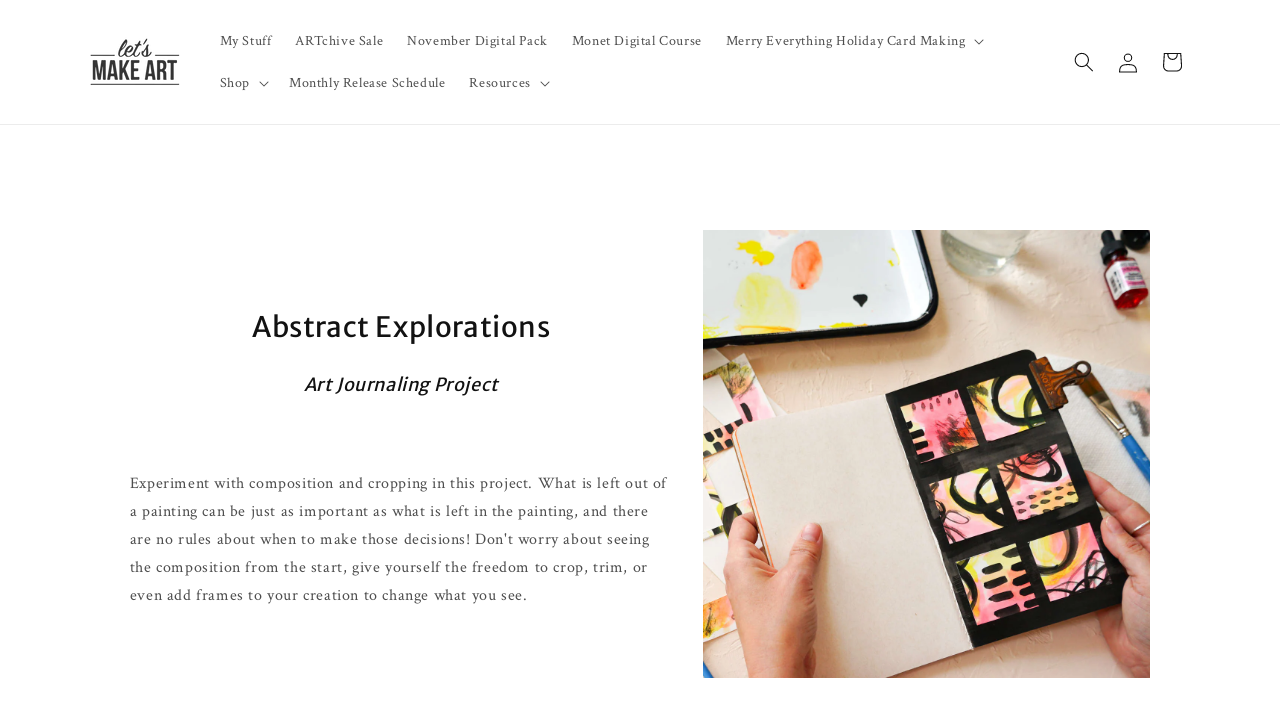

--- FILE ---
content_type: text/css; charset=utf-8
request_url: https://sdk.loyaltylion.net/sdk/css/custom/49cb09e1b0a92de31c7d4d9c7649691c/panel-6b0ff77.css
body_size: -18
content:
#loyaltylion #lion-loyalty-panel-custom-css #loyaltylion .lion-loyalty-widget .lion-notification-container .lion-notification-list__close{color:black}

--- FILE ---
content_type: text/javascript
request_url: https://assets.swarmcdn.com/cross/swarmdetect.js
body_size: 73
content:
var is_Custom_Video="undefined"!=typeof swarmvcustomvideo&&swarmvcustomvideo;if("undefined"==typeof window.SWARMIFY_LOADED)if(is_Custom_Video)document.write('<script type="text/javascript" src="https://assets.swarmcdn.com/cross/swarmcdn-custom.js"></script>'),document.write('<link rel="stylesheet" href="https://assets.swarmcdn.com/cross/css/swarmify-custom.css?v=bc57d8a0">');else{var currentScriptTag=document.currentScript,isAsyncLoad=currentScriptTag&&currentScriptTag.async;if("loading"!==document.readyState||isAsyncLoad){var scriptElem=document.createElement("script");scriptElem.src="https://assets.swarmcdn.com/cross/swarmcdn.js?v=632d5642";var firstScript=document.getElementsByTagName("script")[0];firstScript.parentNode.insertBefore(scriptElem,firstScript),window.console&&console.log("Swarmify - swarmdetect.js: Script Append Succeeded")}else document.write('<script type="text/javascript" id="swarm_script" src="https://assets.swarmcdn.com/cross/swarmcdn.js?v=632d5642"></script>'),window.console&&console.log("Swarmify - swarmdetect.js: Document Write Succeeded")}window.SWARMIFY_LOADED=!0;

--- FILE ---
content_type: application/javascript
request_url: https://assets.swarmcdn.com/cross/config/1478c8ea-84bd-4172-854d-5f318dd62039.js
body_size: -11
content:
// Custom config for API Key: 1478c8ea-84bd-4172-854d-5f318dd62039
swarmify.setSecureOptions("n/vuMqcirX6DrTXtLmgdVhZsTrOePRLuNTgPJve0JkVmCX1PyPtRvYKUEDN1+/M6QgUYoOk69jVy7n68hWglBUSnMwS+O35scu3TsXm4n+QeletUFhPgo2KYjv3MGs9F7yeALo6XJJ+2JeBFC2fZqdLqkGFiUWcEUNXMV+sP8dho3O6vRD3V6fKoyrbRhW9JEG1W8bjXtHE8tougdgfMgG4yh6eCBhfsjV3N+KJLK0ZOX84vCI87UZCgW+95gtNFMCGZ/ZFsq96IQOlVWKY8sWEItJ2gfgcS/9DqNGSLVukWIQ==");